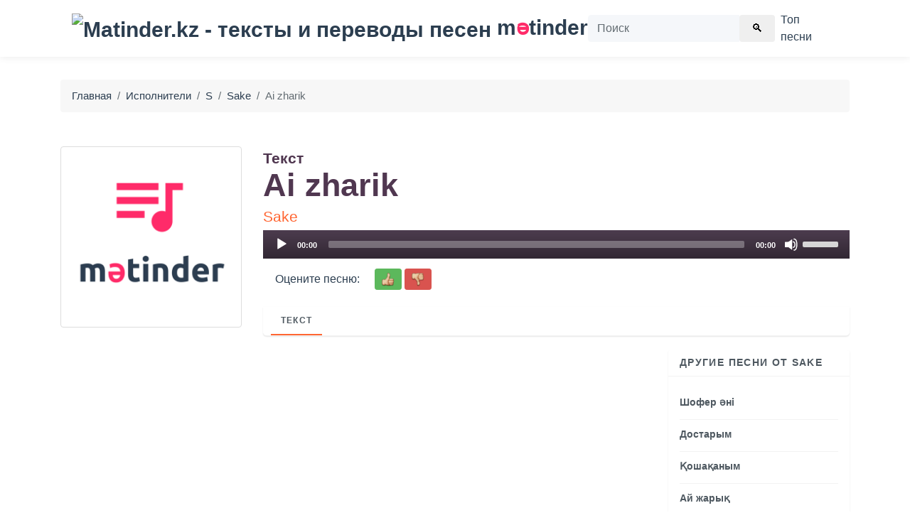

--- FILE ---
content_type: text/html; charset=utf-8
request_url: https://www.google.com/recaptcha/api2/aframe
body_size: 267
content:
<!DOCTYPE HTML><html><head><meta http-equiv="content-type" content="text/html; charset=UTF-8"></head><body><script nonce="mY5plNt4Ylg7FxK75yj6TA">/** Anti-fraud and anti-abuse applications only. See google.com/recaptcha */ try{var clients={'sodar':'https://pagead2.googlesyndication.com/pagead/sodar?'};window.addEventListener("message",function(a){try{if(a.source===window.parent){var b=JSON.parse(a.data);var c=clients[b['id']];if(c){var d=document.createElement('img');d.src=c+b['params']+'&rc='+(localStorage.getItem("rc::a")?sessionStorage.getItem("rc::b"):"");window.document.body.appendChild(d);sessionStorage.setItem("rc::e",parseInt(sessionStorage.getItem("rc::e")||0)+1);localStorage.setItem("rc::h",'1768914136948');}}}catch(b){}});window.parent.postMessage("_grecaptcha_ready", "*");}catch(b){}</script></body></html>